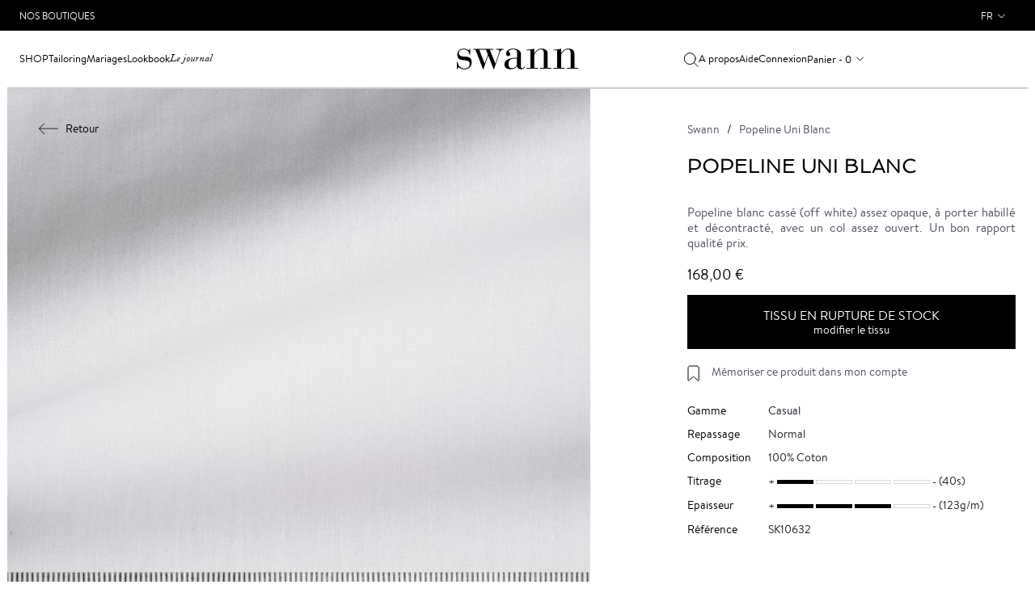

--- FILE ---
content_type: text/html; charset=UTF-8
request_url: https://www.swann-paris.fr/tissu-popeline-uni-blanc-sk10632.html
body_size: 14233
content:
<!DOCTYPE html>
<html lang="fr">
    <head>
        <meta charset="utf-8">
<meta name="viewport" content="initial-scale=1, maximum-scale=1.0, user-scalable=no"/>
<meta name="author" content="">
<meta http-equiv="Content-Type" content="text/html; charset=utf-8" />
<title>Popeline Uni Blanc SK10632 | Swann</title>
<meta name="description" content="Popeline blanc cassé (off white) assez opaque, à porter habillé et décontracté, avec un col assez ouvert. Un bon rapport qualité prix." />
<meta name="keywords" content="chemises, chemise sur mesure, chemise homme, chemises sur mesure, Chemises en ligne, chemises haut de gamme, chemise luxe, chemise grande taille, chemises homme, cravate, chemise blanche, chemise noire, cravates, boutons de manchette, bouton de manchette, so shirt, soshirt, Swann, Swann, Swann, boutique chemise, boutique chemise sur mesure" />
<meta name="robots" content="INDEX,FOLLOW" />

<link rel="icon" href="https://www.swann-paris.fr/media/favicon/default/favicon.ico" type="image/x-icon" />
<link rel="shortcut icon" href="https://www.swann-paris.fr/media/favicon/default/favicon.ico" type="image/x-icon" />
<!--[if lt IE 7]>
<script type="text/javascript">
//<![CDATA[
    var BLANK_URL = 'https://www.swann-paris.fr/js/blank.html';
    var BLANK_IMG = 'https://www.swann-paris.fr/js/spacer.gif';
//]]>
</script>
<![endif]-->
<link rel="stylesheet" type="text/css" href="https://www.swann-paris.fr/js/calendar/calendar-win2k-1.css?v=1769693933" />
<link rel="stylesheet" type="text/css" href="https://www.swann-paris.fr/skin/frontend/so/default/lib/css/bootstrap.min.css?v=1769693933" media="all" />
<link rel="stylesheet" type="text/css" href="https://www.swann-paris.fr/skin/frontend/so/default/lib/css/font-awesome.min.css?v=1769693933" media="all" />
<link rel="stylesheet" type="text/css" href="https://www.swann-paris.fr/skin/frontend/so/default/css/normalize.css?v=1769693933" media="all" />
<link rel="stylesheet" type="text/css" href="https://www.swann-paris.fr/skin/frontend/so/default/js/fancybox/fancybox/jquery.fancybox-1.3.4.css?v=1769693933" media="all" />
<link rel="stylesheet" type="text/css" href="https://www.swann-paris.fr/skin/frontend/so/default/css/global.min.css?v=1769693933" media="all" />
<link rel="stylesheet" type="text/css" href="https://www.swann-paris.fr/skin/frontend/so/default/css/catalog/cloudzoom.css?v=1769693933" media="all" />
<link rel="stylesheet" type="text/css" href="https://www.swann-paris.fr/skin/frontend/so/default/wordpress/styles.css?v=1769693933" media="all" />
<script type="text/javascript" src="https://www.swann-paris.fr/js/prototype/prototype.js?v=1769693933"></script>
<script type="text/javascript" src="https://www.swann-paris.fr/js/lib/ccard.js?v=1769693933"></script>
<script type="text/javascript" src="https://www.swann-paris.fr/js/prototype/validation.js?v=1769693933"></script>
<script type="text/javascript" src="https://www.swann-paris.fr/js/scriptaculous/builder.js?v=1769693933"></script>
<script type="text/javascript" src="https://www.swann-paris.fr/js/scriptaculous/effects.js?v=1769693933"></script>
<script type="text/javascript" src="https://www.swann-paris.fr/js/scriptaculous/dragdrop.js?v=1769693933"></script>
<script type="text/javascript" src="https://www.swann-paris.fr/js/scriptaculous/controls.js?v=1769693933"></script>
<script type="text/javascript" src="https://www.swann-paris.fr/js/scriptaculous/slider.js?v=1769693933"></script>
<script type="text/javascript" src="https://www.swann-paris.fr/js/varien/js.js?v=1769693933"></script>
<script type="text/javascript" src="https://www.swann-paris.fr/js/varien/form.js?v=1769693933"></script>
<script type="text/javascript" src="https://www.swann-paris.fr/js/varien/menu.js?v=1769693933"></script>
<script type="text/javascript" src="https://www.swann-paris.fr/js/mage/translate.js?v=1769693933"></script>
<script type="text/javascript" src="https://www.swann-paris.fr/js/mage/cookies.js?v=1769693933"></script>
<script type="text/javascript" src="https://www.swann-paris.fr/js/varien/product.js?v=1769693933"></script>
<script type="text/javascript" src="https://www.swann-paris.fr/js/varien/configurable.js?v=1769693933"></script>
<script type="text/javascript" src="https://www.swann-paris.fr/js/calendar/calendar.js?v=1769693933"></script>
<script type="text/javascript" src="https://www.swann-paris.fr/js/calendar/calendar-setup.js?v=1769693933"></script>
<script type="text/javascript" src="https://www.swann-paris.fr/skin/frontend/so/default/lib/js/jquery-1.12.3.min.js?v=1769693933"></script>
<script type="text/javascript" src="https://www.swann-paris.fr/skin/frontend/so/default/lib/js/jquery-migrate-1.1.1.js?v=1769693933"></script>
<script type="text/javascript" src="https://www.swann-paris.fr/skin/frontend/so/default/lib/js/bootstrap.min.js?v=1769693933"></script>
<script type="text/javascript" src="https://www.swann-paris.fr/skin/frontend/so/default/js/fancybox/fancybox/jquery.fancybox-1.3.4.pack.js?v=1769693933"></script>
<script type="text/javascript" src="https://www.swann-paris.fr/skin/frontend/so/default/lib/js/hammer.min.js?v=1769693933"></script>
<script type="text/javascript" src="https://www.swann-paris.fr/skin/frontend/so/default/js/scripts.min.js?v=1769693933"></script>
<script type="text/javascript" src="https://www.swann-paris.fr/skin/frontend/so/default/js/common.min.js?v=1769693933"></script>
<script type="text/javascript" src="https://www.swann-paris.fr/skin/frontend/so/default/js/wordpress.js?v=1769693933"></script>
<script type="text/javascript" src="https://www.swann-paris.fr/js/ebizmarts/mailchimp/campaignCatcher.js?v=1769693933" async></script>
<script type="text/javascript" src="https://www.swann-paris.fr/skin/frontend/so/default/js/ajax/functions.js?v=1769693933" defer></script>
<script type="text/javascript" src="https://www.swann-paris.fr/skin/frontend/so/default/js/catalog/cloudzoom.js?v=1769693933" defer></script>
<script type="text/javascript" src="https://www.swann-paris.fr/skin/frontend/so/default/js/catalog/functions.js?v=1769693933" defer></script>
<link rel="canonical" href="https://www.swann-paris.fr/tissu-popeline-uni-blanc-sk10632.html" />

<script type="text/javascript">
//<![CDATA[
Mage.Cookies.path     = '/';
Mage.Cookies.domain   = '.www.swann-paris.fr';
//]]>
</script>

<script type="text/javascript">
//<![CDATA[
optionalZipCountries = ["HK","IE","MO","PA"];
//]]>
</script>
<link rel="alternate" hreflang="en" href="https://www.swann-paris.com/fabric-poplin-plain-white-sk10632.html" />
<link rel="alternate" hreflang="be" href="https://www.swannetoscar.be/tissu-popeline-uni-blanc-sk10632.html" />
<link rel="alternate" hreflang="fr" href="https://www.swann-paris.fr/tissu-popeline-uni-blanc-sk10632.html" />
    <meta name="facebook-domain-verification"
          content="3fo9815542dykvddthf0mrmin6nd4m"/>
<!-- Google Tag Manager -->
<script>(function(w,d,s,l,i){w[l]=w[l]||[];w[l].push({'gtm.start':
new Date().getTime(),event:'gtm.js'});var f=d.getElementsByTagName(s)[0],
j=d.createElement(s),dl=l!='dataLayer'?'&l='+l:'';j.async=true;j.src=
'https://www.googletagmanager.com/gtm.js?id='+i+dl;f.parentNode.insertBefore(j,f);
})(window,document,'script','dataLayer','GTM-T9QW7SR');</script>
<!-- End Google Tag Manager -->

<script type="text/javascript">//<![CDATA[
        var Translator = new Translate({"HTML tags are not allowed":"Les balises HTML ne sont pas autoris\u00e9es","Please select an option.":"Veuillez s\u00e9lectionner une option.","This is a required field.":"Ceci est un champ obligatoire.","Please enter a valid number in this field.":"Veuillez entrer un num\u00e9ro valide dans ce champ.","The value is not within the specified range.":"Cette valeur ne fait pas partie de la marge accept\u00e9e.","Please use numbers only in this field. Please avoid spaces or other characters such as dots or commas.":"Veuillez n'utiliser que des chiffres dans ce champ. Evitez les espaces et autres caract\u00e8res tels que des points ou des virgules.","Please use letters only (a-z or A-Z) in this field.":"Veuillez n'utiliser que des lettres (a-z ou A-Z) dans ce champ.","Please use only letters (a-z), numbers (0-9) or underscore(_) in this field, first character should be a letter.":"Veuillez utiliser seulement des lettres (a-z), des chiffres (0-9) ou le tiret bas (_) dans ce champ, le premier caract\u00e8re doit \u00eatre une lettre.","Please use only letters (a-z or A-Z) or numbers (0-9) only in this field. No spaces or other characters are allowed.":"Veuillez uniquement utiliser des lettres (a-z ou A-Z) ou des chiffres (0-9) dans ce champ. Aucune espace ou aucun autre caract\u00e8re n'est autoris\u00e9.","Please use only letters (a-z or A-Z) or numbers (0-9) or spaces and # only in this field.":"Veuillez uniquement utiliser des lettres (a-z ou A-Z) ou des chiffres (0-9) ou des espaces et # uniquement dans ce champ.","Please enter a valid phone number. For example (123) 456-7890 or 123-456-7890.":"Veuillez entrer un num\u00e9ro de t\u00e9l\u00e9phone valide. Par exemple (123) 456-7890 ou 123-456-7890.","Please enter a valid fax number. For example (123) 456-7890 or 123-456-7890.":"Veuillez entrer un num\u00e9ro de fax valide. Par exemple (123) 456-7890 ou 123-456-7890.","Please enter a valid date.":"Veuillez entrer une date valide.","Please enter a valid email address. For example johndoe@domain.com.":"Veuillez entrer une adresse courriel valide. Par exemple pierremaistre@domaine.com.","Please use only visible characters and spaces.":"Veuillez uniquement utiliser des espaces et des caract\u00e8res visibles.","Please enter more characters or clean leading or trailing spaces.":"Veuillez saisir plus de caract\u00e8res ou effacer les espaces \u00e0 gauche ou \u00e0 droite","Please enter more characters. Password should contain both numeric and alphabetic characters.":"Veuillez saisir plus de caract\u00e8res. Le mot de passe doit contenir les caract\u00e8res alphab\u00e9tiques et les caract\u00e8res num\u00e9riques","Please make sure your passwords match.":"Veuillez v\u00e9rifier que votre mot de passe fonctionne.","Please enter a valid URL. Protocol is required (http:\/\/, https:\/\/ or ftp:\/\/)":"Veuillez entrer une URL valide. Le protocole est n\u00e9cessaire (http:\/\/, https:\/\/ ou ftp:\/\/)","Please enter a valid URL. For example http:\/\/www.example.com or www.example.com":"Veuillez saisir une adresse Internet valide. Par exemple http:\/\/www.exemple.com ou www.exemple.com","Please enter a valid URL Key. For example \"example-page\", \"example-page.html\" or \"anotherlevel\/example-page\".":"Veuillez entrer une cl\u00e9 d'URL valide. Par exemple,  \"page-exemple\", \"page-exemple.html\" ou \"autreniveau\/page-exemple\".","Please enter a valid XML-identifier. For example something_1, block5, id-4.":"Veuillez entrer un identifiant XML valide. Par exemple, objet_1, bloc5, id-4.","Please enter a valid social security number. For example 123-45-6789.":"Veuillez entrer un num\u00e9ro de s\u00e9curit\u00e9 sociale valide. Par exemple 123-54-6789.","Please enter a valid zip code. For example 90602 or 90602-1234.":"Veuillez entrer un code postal valide. Par exemple 90602 ou 90602-1234.","Please enter a valid zip code.":"Veuillez entrer un code postal valide.","Please use this date format: dd\/mm\/yyyy. For example 17\/03\/2006 for the 17th of March, 2006.":"Veuillez utiliser ce format de date: dd\/mm\/yyyy. Par exemple 29\/04\/1960 pour le 29th of April, 1960.","Please enter a valid $ amount. For example $100.00.":"Veuillez entrer un montant en $ valide. Par exemple 100 $.","Please select one of the above options.":"Veuillez s\u00e9lectionner l'un des choix ci-dessus.","Please select one of the options.":"Veuillez s\u00e9lectionner l'une des options.","Please select State\/Province.":"Veuillez choisir l'\u00e9tat\/la province.","Please enter a number greater than 0 in this field.":"Veuillez entrer un nombre plus grand que 0 dans ce champ.","Please enter a number 0 or greater in this field.":"Veuillez entrer un nombre \u00e9gal ou sup\u00e9rieur \u00e0 0 dans ce champ.","Please enter a valid credit card number.":"Veuillez entrer un num\u00e9ro de carte de cr\u00e9dit valide.","Credit card number does not match credit card type.":"Le num\u00e9ro de la carte de cr\u00e9dit ne correspond pas au type de la carte de cr\u00e9dit.","Card type does not match credit card number.":"Le type de la carte ne correspond pas au num\u00e9ro de la carte de cr\u00e9dit.","Incorrect credit card expiration date.":"Date d'expiration de la carte incorrecte.","Please enter a valid credit card verification number.":"Veuillez entrer un num\u00e9ro de v\u00e9rification de carte de cr\u00e9dit valide.","Please use only letters (a-z or A-Z), numbers (0-9) or underscore(_) in this field, first character should be a letter.":"Veuillez n'utiliser que des lettres (a-z ou A-Z),  des nombres (0-9) ou le trait pour souligner (_) dans ce champ, le premier caract\u00e8re devant \u00eatre obligatoirement une lettre.","Please input a valid CSS-length. For example 100px or 77pt or 20em or .5ex or 50%.":"Veuillez entrer une longueur CSS valide. Par exemple, 00\u00a0px ou 77\u00a0pt ou 20\u00a0em ou 0,5\u00a0ex ou 50\u00a0%.","Text length does not satisfy specified text range.":"La longueur du texte ne correspond pas aux attentes sp\u00e9cifi\u00e9es.","Please enter a number lower than 100.":"Veuillez entrer un nombre inf\u00e9rieur \u00e0 100.","Please select a file":"Veuillez s\u00e9lectionner un fichier","Please enter issue number or start date for switch\/solo card type.":"Veuillez entrer le num\u00e9ro de probl\u00e8me ou la date de d\u00e9but pour le type de carte Switch\/Solo.","Please wait, loading...":"En cours de chargement, veuillez patienter...","This date is a required value.":"Cette date est une valeur requise.","Please enter a valid day (1-%d).":"Veuillez entrer un jour valide (1-%d).","Please enter a valid month (1-12).":"Veuillez entrer un mois valide (1-12).","Please enter a valid year (1900-%d).":"Veuillez entrer une ann\u00e9e valide (1900-%d).","Please enter a valid full date":"Veuillez entrer une date compl\u00e8te valide","Please enter a valid date between %s and %s":"Veuillez entrer une date valide entre %s et %s","Please enter a valid date equal to or greater than %s":"Veuillez entrer une date valide \u00e9galement ou sup\u00e9rieure \u00e0 %s","Please enter a valid date less than or equal to %s":"Veuillez entrer une date valide inf\u00e9rieure ou \u00e9gale \u00e0 %s","Complete":"Terminer","Add Products":"Ajouter produits","Please choose to register or to checkout as a guest":"Veuillez choisir de vous enregistrer ou de passer \u00e0 la caisse en tant qu'invit\u00e9","Your order cannot be completed at this time as there is no shipping methods available for it. Please make necessary changes in your shipping address.":"Votre commande ne peut pas \u00eatre r\u00e9alis\u00e9e pour le moment \u00e9tant donn\u00e9 qu'aucune m\u00e9thode de livraison n'est disponible. Veuillez apporter les modifications n\u00e9cessaires \u00e0 votre adresse de livraison.","Please specify payment method.":"Veuillez pr\u00e9ciser une m\u00e9thode de paiement.","Your order cannot be completed at this time as there is no payment methods available for it.":"Votre commande ne peut \u00eatre termin\u00e9e pour l\u2019heure","Ref:":"R\u00e9f :","Price":"Prix","inch":"pouce","Please specify shipping method.":"Veuillez sp\u00e9cifier la m\u00e9thode de livraison."});
        //]]></script><script type="text/javascript">
(function(a,e,c,f,g,b,d){var h={ak:"1042213199",cl:"bnAUCMun-2IQz9L78AM"};a[c]=a[c]||function(){(a[c].q=a[c].q||[]).push(arguments)};a[f]||(a[f]=h.ak);b=e.createElement(g);b.async=1;b.src="//www.gstatic.com/wcm/loader.js";d=e.getElementsByTagName(g)[0];d.parentNode.insertBefore(b,d);a._googWcmGet=function(b,d,e){a[c](2,b,h,d,null,new Date,e)}})(window,document,"_googWcmImpl","_googWcmAk","script");
</script><!-- Le HTML5 shim, for IE6-8 support of HTML5 elements -->
<!--[if lt IE 9]>
  <script src="http://html5shim.googlecode.com/svn/trunk/html5.js"></script>
<![endif]-->
    </head>
    <body class="page_not-adaptive  catalog-product-view catalog-product-view product-tissu-popeline-uni-blanc-sk10632">
        <!-- Google Tag Manager (noscript) -->
<noscript><iframe src="https://www.googletagmanager.com/ns.html?id=GTM-T9QW7SR"
height="0" width="0" style="display:none;visibility:hidden"></iframe></noscript>
<!-- End Google Tag Manager (noscript) -->
        <!-- Google Tag Manager (noscript) -->
<noscript><iframe src="https://www.googletagmanager.com/ns.html?id=GTM-T9QW7SR"
height="0" width="0" style="display:none;visibility:hidden"></iframe></noscript>
<!-- End Google Tag Manager (noscript) -->
        <div id="pageheadermobile" class="header-mobile">
    <div class="header-mobile__item header-mobile__icon-toggle">
        <img class="header-mobile__icon header-mobile__icon-menu"
             src="https://www.swann-paris.fr/skin/frontend/so/default/img/icon-menu.svg" alt="Open"/>
        <img class="header-mobile__icon header-mobile__icon-menu-close"
             src="https://www.swann-paris.fr/skin/frontend/so/default/img/icon-menu-close.svg" alt="Close"/>
    </div>
    <div class="header-mobile__item text-center">
        <a class="logo__wrapper_mobile"
           href="https://www.swann-paris.fr/"
           title="Swann"
           aria-label="Swann">
            <img class="logo__img_mobile"
                 src="https://www.swann-paris.fr/skin/frontend/so/default/img/logo.svg"
                 alt="Swann"/>
        </a>
    </div>
    <div class="header-mobile__item text-right">
                    <a href="https://www.swann-paris.fr/customer/account/login/"
               aria-label="Connexion">
                <img class="header-mobile__icon header-mobile__icon_profile"
                     src="https://www.swann-paris.fr/skin/frontend/so/default/img/icon-user.svg"
                     alt="Connexion"/>
            </a>
                <div class="header-mobile__cart">
            <a href="https://www.swann-paris.fr/checkout/cart/"
               aria-label="Mon panier">
                <img class="header-mobile__icon"
                     src="https://www.swann-paris.fr/skin/frontend/so/default/img/icon-cart.svg"
                     alt="Mon panier"/>
            </a>
            <span class="header-mobile__num">
                0            </span>
        </div>
    </div>
</div>
<header id="pageheader" class="header">
    <div class="top-block">
    <div class="wrapper">
        <div class="container-fluid">
            <div class="row flex-wrap">
                <div class="col-6 d-flex align-items-center">
                    <a href="https://www.swann-paris.fr/so/boutiques"
                       class="top-block__link">Nos Boutiques</a>
                </div>
                <div class="col-6">
                    <div class="dropdown languages">
                            <div id="headerlanguages" class="dropdown languages">
        <a class="user-menu__link user-menu__link_lang dropdown-toggle" data-toggle="dropdown"
           href="#">fr</a>
        <menu class="dropdown-menu dropdown-menu-right user-menu__lang">
                                            <li  class="current">
                    <a class="user-menu__link user-menu__link_submenu"
                       data-current="1"
                       href="https://www.swann-paris.fr/tissu-popeline-uni-blanc-sk10632.html?___store=fr&amp;___from_store=fr">France</a
                    >
                </li>
                                            <li >
                    <a class="user-menu__link user-menu__link_submenu"
                       data-current=""
                       href="https://www.swann-paris.com/fabric-poplin-plain-white-sk10632.html?SID=nf9e3l68vtmja7414clok3mh65&amp;___store=en&amp;___from_store=fr">Other Countries</a
                    >
                </li>
                    </menu>
    </div>
                    </div>
                </div>
            </div>
        </div>
    </div>
</div>
        <nav class="header__navbar">
        <div class="container-fluid h-100">
            <div class="row h-100">
                <div class="col-12 header__navbar-row">
                    <div class="search hide">
    <form id="search_mini_form" class="search__form"
          action="https://www.swann-paris.fr/so_catalogsearch/result/" method="get">
        <input id="search" type="text" autocomplete="off"
               name="q"
               value=""
               class="search__input"
               placeholder="Votre recherche">
        <div id="search_autocomplete" class="search-autocomplete"></div>
        <script type="text/javascript">
            //<![CDATA[
            var searchForm = new Varien.searchForm('search_mini_form', 'search', '');
            searchForm.initAutocomplete(
                'https://www.swann-paris.fr/catalogsearch/ajax/suggest/',
                'search_autocomplete');
            //]]>
        </script>
        <a href="javascript:void(0);" onclick="$('search_mini_form').submit();"
           class="search__link header__search-submit">
            <img class="header__search-icon"
                 src="https://www.swann-paris.fr/skin/frontend/so/default/img/icon-search.svg"
                 alt="Votre recherche"/>
        </a>
        <a href="javascript:void(0);"
           class="search__link header__search-close"><img
                src="https://www.swann-paris.fr/skin/frontend/so/default/img/icon-menu-close.svg" alt=""></a>
    </form>
</div>
                    <div class="header__head">
    <div class="header__block header__block_first">
        <div class="menu__item dropdown">
            <a class="menu__link menu__item dropdown-toggle menu__item_shop"
               data-toggle="dropdown"
               href="javascript:void(0);">Shop</a>
            <div class="dropdown-menu submenu-v2">
                <div class="submenu-v2__line-block">
                    <div class="submenu-v2__title-wrapper menu-item-opened menu-item-opened_default">
    <div class="submenu-v2__title">Chemises</div>
</div>
<ul class="menu-list show">
    <li class="submenu-v2__list-title">Chemises</li>
    <li>
        <a href="/casual.html">Casual</a>
    </li>
    <li>
        <a href="/intemporel.html">Habillées</a>
    </li>
    <li>
        <a href="/essentiels.html">Essentiels</a>
    </li>
    <li>
        <a href="/ceremonie.html">Cérémonie</a>
    </li>
    <li>
        <a class="submenu-v2__list-button" href="/galerie-chemises.html">Toutes les chemises</a>
    </li>
</ul>
<div class="submenu-v2__image show">
    <a href="/chemises-essentiels.html" class="wrapper-link">
        <div class="image-container position-relative">
            <img src="https://www.swann-paris.fr/media/wysiwyg/menu-chemises-AH25-2.jpg" alt="Chemises Collections Essentiels" />
            <div class="home__caption">
                <h3 class="home__caption-title home__menu-caption-title">Collection Essentiels</h3>
                <span class="home__caption-link link-with-hover">Voir</span>
            </div>
        </div>
    </a>
</div>
<div class="submenu-v2__title-wrapper">
    <div class="submenu-v2__title">Créer ma chemise</div>
</div>
<ul class="menu-list">
    <li class="submenu-v2__list-title">Créer ma chemise</li>
    <li>
        <a href="/factory/shirt/#fabric">Tissus</a>
    </li>
    <li>
        <a href="/factory/shirt/#collar">Cols</a>
    </li>
    <li>
        <a href="/factory/shirt/index/novelty/1/">Nouveautés</a>
    </li>
    <li>
        <a href="/factory/shirt/index/easy_ironing/1/">Repassage Facile</a>
    </li>
    <li>
        <a href="/factory/shirt/index/special_price/1/">Archives</a>
    </li>
    <li>
        <a class="submenu-v2__list-button" href="/factory/shirt/">Créer ma chemise</a>
    </li>
</ul>
<div class="submenu-v2__image">
    <a href="/factory/shirt/index/novelty/1/#fabric" class="wrapper-link">
        <div class="image-container position-relative">
            <img src="https://www.swann-paris.fr/media/wysiwyg/menu-creer-chemise-AH25.jpg" alt="Nouveaux tissus" />
            <div class="home__caption">
                <h3 class="home__caption-title home__menu-caption-title" STYLE="color:black">Nouveaux Tissus</h3>
                <span class="home__caption-link link-with-hover" STYLE="color:black">Voir</span>
            </div>
        </div>
    </a>
</div>
<div class="submenu-v2__title-wrapper">
    <div class="submenu-v2__title">Tailoring</div>
</div>
<ul class="menu-list">
    <li class="submenu-v2__list-title">Tailoring</li>
    <li>
        <a href="/vetements-tailoring/vestes.html">
            Vestes
        </a>
    </li>
    <li>
        <a href="/vetements-tailoring/costumes.html">
            Costumes
        </a>
    </li>
    <li>
        <a href="/vetements-tailoring/pantalons.html">
            Pantalons
        </a>
    </li>
    <li>
        <a href="/vetements-tailoring/manteaux.html">
            Manteaux
        </a>
    </li>
    <li>
        <a class="submenu-v2__list-button" href="/vetements-tailoring.html">
            Voir tout
        </a>
    </li>
</ul>
<div class="submenu-v2__image">
    <a href="/vetements-tailoring.html" class="wrapper-link">
        <div class="image-container position-relative">
            <img src="https://www.swann-paris.fr/media/wysiwyg/menu-vetements-tailoring-AH25-3.jpg" alt="Tailoring" />
            <div class="home__caption">
                <h3 class="home__caption-title home__menu-caption-title">Tailoring</h3>
                <span class="home__caption-link link-with-hover">Voir</span>
            </div>
        </div>
    </a>
</div>
<div class="submenu-v2__title-wrapper">
    <div class="submenu-v2__title">Casual</div>
</div>
<ul class="menu-list">
    <li class="submenu-v2__list-title">Casual</li>
    <li>
        <a href="/vetements-casual/vestes.html">
            Vestes
        </a>
    </li>
    <li>
        <a href="/vetements-casual/pantalons-chinos.html">
            Chinos
        </a>
    </li>
    <li>
        <a href="/vetements-casual/jeans.html">
            Jeans
        </a>
    </li>
    <li>
        <a href="/vetements-casual/pulls.html">
            Pulls
        </a>
    </li>
    <li>
        <a class="submenu-v2__list-button" href="/vetements-casual.html">
            Voir tout
        </a>
    </li>
</ul>
<div class="submenu-v2__image">
    <a href="/vetements-casual.html" class="wrapper-link">
        <div class="image-container position-relative">
            <img src="https://www.swann-paris.fr/media/wysiwyg/menu-vetements-casual-AH25.jpg" alt="Casual" />
            <div class="home__caption">
                <h3 class="home__caption-title home__menu-caption-title">Casual</h3>
                <span class="home__caption-link link-with-hover">Voir</span>
            </div>
        </div>
    </a>
</div>
<div class="submenu-v2__title-wrapper">
    <div class="submenu-v2__title">Collections</div>
</div>
<ul class="menu-list">
    <li class="submenu-v2__list-title">Collections</li>
    <li>
        <a href="/collections-chemises.html">
            Éditions Limitées
        </a>
    </li>
    <li>
        <a href="/heritage.html">
            Héritage
        </a>
    </li>
</ul>
<div class="submenu-v2__image">
    <a href="/collections-chemises.html" class="wrapper-link">
        <div class="image-container position-relative">
            <img src="https://www.swann-paris.fr/media/wysiwyg/menu-collections-new-PE25.jpg" alt="Editions Limitées" />
            <div class="home__caption">
                <h3 class="home__caption-title home__menu-caption-title">Editions Limitées</h3>
                <span class="home__caption-link link-with-hover">Voir</span>
            </div>
        </div>
    </a>
</div>
<div class="submenu-v2__title-wrapper">
    <div class="submenu-v2__title">Coffrets cadeaux</div>
</div>
<ul class="menu-list">
    <li class="submenu-v2__list-title">Coffrets cadeaux</li>
    <li>
        <a href="/coffret-cadeau-chemise.html">
            Coffret Chemise
        </a>
    </li>
    <li>
        <a href="/coffret-cadeau-blazers.html">
            Coffret Blazer
        </a>
    </li>
    <li>
        <a href="/coffret-cadeau-costumes.html">
            Coffret Costume
        </a>
    </li>
</ul>
<div class="submenu-v2__image">
    <a href="/coffret-cadeau-blazers.html#box-108395" class="wrapper-link">
        <div class="image-container position-relative">
            <img src="https://www.swann-paris.fr/media/wysiwyg/menu-coffrets-cadeau.jpg" alt="Coffret Blazer" />
            <div class="home__caption">
                <h3 class="home__caption-title home__menu-caption-title">Coffret Blazer</h3>
                <span class="home__caption-link link-with-hover">Voir</span>
            </div>
        </div>
    </a>
</div>
<div class="submenu-v2__title-wrapper">
    <div class="submenu-v2__title">Accessoires</div>
</div>
<ul class="menu-list">
    <li class="submenu-v2__list-title">Accessoires</li>
    <li>
        <a href="/accessoires/cravates.html">Cravates</a>
    </li>
    <li>
        <a href="/accessoires/chaussettes.html">Chaussettes</a>
    </li>
    <li>
        <a href="/chaussures.html">Chaussures</a>
    </li>
    <li>
        <a href="/accessoires/casquettes.html">Casquettes</a>
    </li>
</ul>
<div class="submenu-v2__image">
    <a href="/accessoires/cravates.html" class="wrapper-link">
        <div class="image-container position-relative">
            <img src="https://www.swann-paris.fr/media/wysiwyg/menu-accessoires-AH25.jpg" alt="Cravates" />
            <div class="home__caption">
                <h3 class="home__caption-title home__menu-caption-title">Cravates</h3>
                <span class="home__caption-link link-with-hover">Voir</span>
            </div>
        </div>
    </a>
</div>
<div class="submenu-v2__title-wrapper menu__item-mobile">
    <div class="submenu-v2__title">Mariages</div>
</div>
<ul class="menu-list">
    <li class="submenu-v2__list-title">Mariages</li>
    <li>
        <a href="/tenue-mariage-decontractee-homme.html">Mariage Décontracté</a>
    </li>
    <li>
        <a href="/costume-mariage.html">Mariage Classique</a>
    </li>
    <li>
        <a href="/jaquette-mariage.html">Mariage Traditionnel</a>
    </li>
    <li>
        <a href="/smoking-homme-mariage.html">Mariage Smoking</a>
    </li>
</ul>
<div class="submenu-v2__title-wrapper menu__item-mobile">
    <div class="submenu-v2__title">France</div>
</div>
<ul id="mobilelanguages" class="menu-list">
</ul>
                </div>
            </div>
        </div>
        <div class="menu__item menu__item-mobile">
            <a class="menu__link"
               href="https://www.swann-paris.fr/so/boutiques">Boutiques</a>
        </div>
        <div class="menu__item">
            <a class="menu__link"
               href="https://www.swann-paris.fr/costume-sur-mesure.html">Tailoring</a>
        </div>
        <div class="menu__item menu__item-desktop dropdown">
            <a class="menu__link menu__item dropdown-toggle"
               data-toggle="dropdown"
               href="javascript:void(0);">Mariages</a>
            <div class="dropdown-menu submenu-v2">
                <div class="submenu-v2__line-block-no-grid">
                    <ul class="col-md-12 menu__list menu__list-img">
    <li>
        <div class="col-md-3 submenu__img-wrapper submenu__img-wrapper-right submenu__link">
            <div class="submenu__img-block">
                <img class="lazy" src="https://www.swann-paris.fr/media/wysiwyg/wedding-casual-lazy.jpg"  data-src="https://www.swann-paris.fr/media/wysiwyg/wedding-casual.jpg" alt="Mariage Décontracté" />
                <div class="submenu__img-controls">
                    <a class="submenu__img-title submenu__img-title-small"
                       href="/tenue-mariage-decontractee-homme.html">Mariage<br/>Décontracté</a>
                </div>
            </div>
        </div>
    </li>
    <li>
        <div class="col-md-3 submenu__img-wrapper submenu__img-wrapper-right submenu__link">
            <div class="submenu__img-block">
                <img class="lazy" src="https://www.swann-paris.fr/media/wysiwyg/wedding-classique-lazy.jpg"  data-src="https://www.swann-paris.fr/media/wysiwyg/wedding-classique.jpg" alt="Mariage Classique" />
                <div class="submenu__img-controls">
                    <a class="submenu__img-title submenu__img-title-small" href="/costume-mariage.html">Mariage<br/>Classique</a>
                </div>
            </div>
        </div>
    </li>
    <li>
        <div class="col-md-3 submenu__img-wrapper submenu__img-wrapper-right submenu__link">
            <div class="submenu__img-block">
                <img class="lazy" src="https://www.swann-paris.fr/media/wysiwyg/wedding-tradi-lazy.jpg"  data-src="https://www.swann-paris.fr/media/wysiwyg/wedding-tradi.jpg" alt="Mariage Traditionnel" />
                <div class="submenu__img-controls">
                    <a class="submenu__img-title submenu__img-title-small" href="/jaquette-mariage.html">Mariage<br/>Traditionnel</a>
                </div>
            </div>
        </div>
    </li>
    <li>
        <div class="col-md-3 submenu__img-wrapper submenu__link">
            <div class="submenu__img-block">
                <img class="lazy" src="https://www.swann-paris.fr/media/wysiwyg/wedding-smoking-lazy.jpg"  data-src="https://www.swann-paris.fr/media/wysiwyg/wedding-smoking.jpg" alt="Mariage Smoking" />
                <div class="submenu__img-controls">
                    <a class="submenu__img-title submenu__img-title-small" href="/smoking-homme-mariage.html">Mariage<br/>Smoking</a>
                </div>
            </div>
        </div>
    </li>
</ul>
                </div>
            </div>
        </div>
        <div class="menu__item">
            <a class="menu__link"
               href="https://www.swann-paris.fr/blog/lookbook">Lookbook</a>
        </div>
        <div class="menu__item">
            <a class="menu__item_jornal menu__item-top menu__link"
               href="https://www.swann-paris.fr/blog/">Le journal</a>
        </div>
    </div>
    <div class="header__logo">
    <a href="https://www.swann-paris.fr/" title="Swann">
        <img class="logo__img" src="https://www.swann-paris.fr/skin/frontend/so/default/images/logo.svg"
             alt="Swann"/>
    </a>
</div>
    <div class="header__block header__block-last">
        <a href="javascript:void(0);"
           class="menu__item menu__item-top menu__link order-last order-lg-first header__search-open"
           aria-label="Votre recherche">
            <img class="header__search-icon"
                 src="https://www.swann-paris.fr/skin/frontend/so/default/img/icon-search.svg"
                 alt="Votre recherche"/>
        </a>
        <a class="menu__item menu__item-top menu__link"
           href="https://www.swann-paris.fr/marque-swann-paris.html">A propos</a>
        <a href="https://www.swann-paris.fr/so/aide"
           class="menu__item menu__item-top menu__item_help menu__link">Aide</a>
                    <a href="https://www.swann-paris.fr/customer/account/login/"
               class="menu__item menu__item-top menu__link">Connexion</a>
                <a href="https://www.swann-paris.fr/checkout/cart/"
   class="menu__item menu__item-top menu__link header__cart-mobile">
    Panier - 0</a>
<div class="navbar-nav header__cart">
    <div class="dropdown">
        <a class="menu__item menu__item-top menu__link user-menu__link_cart dropdown-toggle" data-toggle="dropdown" href="#">
            Panier - 0</a>
        <div class="dropdown-menu dropdown-menu-right cart-popup">
            <h2 class="cart-popup__caption">
                <a href="https://www.swann-paris.fr/checkout/cart/">Mon panier</a>
            </h2>
                                    <div class="cart-popup__total">
                <span class="cart-popup__title">Total</span>
                <span class="cart-popup__price">
                <span class="price">0,00 €</span>            </span>
            </div>
                        <div class="cart-popup__btns">
                            </div>
        </div>
    </div>
</div>

    </div>
</div>
                </div>
            </div>
        </div>
    </nav>
</header>
                
<script type="text/javascript">
    var optionsPrice = new Product.OptionsPrice([]);
</script>
<div id="messages_product_view"></div>
<div class="page">
    <div class="wrapper">
        <div class="container-fluid product-detail">
            <div class="row">
                <div class="product-detail__wrapper">
                    <div class="col-sm-7  product-detail-image__wrapper">
                        <a class="btn_return btn_return-pale btn_return-product" href="https://www.swann-paris.fr/factory/shirt/#fabric">
                            <img src="https://www.swann-paris.fr/skin/frontend/so/default/img/arrow_return.svg"
                                 class="btn_return-img" alt=""/>Retour</a>
                            <div id="image-list" class="product-slider__main-img">
        <img id="image" class="img-responsive product-detail__img lazy-cloudzoom lazy current" src="https://www.swann-paris.fr/media/catalog/product/cache/1/image/100x/17f82f742ffe127f42dca9de82fb58b1/S/K/SK10632.jpg" data-src="https://www.swann-paris.fr/media/catalog/product/cache/1/image/9df78eab33525d08d6e5fb8d27136e95/S/K/SK10632.jpg" data-cloudzoom="zoomPosition: 'inside', autoInside: 'true', zoomSizeMode: 'zoom', startMagnification: 3, zoomImage: 'https://www.swann-paris.fr/media/catalog/product/cache/1/image/9df78eab33525d08d6e5fb8d27136e95/S/K/SK10632.jpg'" data-image_number="1" alt="Popeline Uni Blanc" />        <div class="product-slider__main-scroll"></div>
    </div>

<script type="text/javascript">
    //<![CDATA[
    SoProductGalleryClass = Class.create();
    SoProductGalleryClass.prototype = {
        initialize: function() {
            this.imageList = $('image-list');
            this.prevArrow = $('so_gallery_arr_left');
            this.nextArrow = $('so_gallery_arr_right');
            this.currentImageNumber = 1;
            this.totalImageNumber = this.imageList.select('img.product-detail__img').length;
        },
        prevStep: function() {
            var element = this.imageList.select(
                'img.product-detail__img[data-image_number=' + (this.currentImageNumber - 1) + ']');

            if (element && element[0]) {
                this.setImage(element[0]);
            }
        },
        nextStep: function() {
            var element = this.imageList.select(
                'img.product-detail__img[data-image_number=' + (this.currentImageNumber + 1) + ']');

            if (element && element[0]) {
                this.setImage(element[0]);
            }
        },
        setImage: function(element) {
            this.currentImageNumber = parseInt(element.getAttribute('data-image_number'));

            this.imageList.select('img.product-detail__img').invoke('removeClassName', 'current');
            this.imageList.select(
                'img.product-detail__img[data-image_number=' + this.currentImageNumber + ']').invoke('addClassName', 'current');

            if (this.currentImageNumber === 1) {
                this.prevArrow.hide();
            } else {
                this.prevArrow.show();
            }

            if (this.currentImageNumber === this.totalImageNumber) {
                this.nextArrow.hide();
            } else {
                this.nextArrow.show();
            }
        },
    };

    var soProductGallery = new SoProductGalleryClass();
    //]]>
</script>
                    </div>
                    <div class="col-sm-5 product-detail__right">
                        <div class="product-detail__info">
                            
<!-- FILE app/design/frontend/so/default/template/page/html/breadcrumbs.phtml -->
        <div class="so_breadcrumbs so_subnav">
        <ul class="breadcrumb">
                                                <li>
                        <a href="https://www.swann-paris.fr/"
                           title="Aller à la page d'accueil"
                           class="breadcrumb__item">
                            Swann                        </a>
                    </li>
                                                                <li class="active">
                        <p class="breadcrumb__item">Popeline Uni Blanc</p>
                    </li>
                                                </ul>
    </div>
<!-- END OF FILE app/design/frontend/so/default/template/page/html/breadcrumbs.phtml -->

                            <h1 class="page__title product-detail__title">Popeline Uni Blanc</h1>
                                                            <div
                                    class="product-detail__description">Popeline blanc cassé (off white) assez opaque, à porter habillé et décontracté, avec un col assez ouvert. Un bon rapport qualité prix.</div>
                                                                                    <div class="product-detail__price-wrapper">
                                


        
    <div class="home__item-price">
                                                            <span class="regular-price" id="product-price-665">
                    <span class="price">168,00 €</span>                </span>
                        
        </div>

                            </div>
                                                                                    <div>
                                                                    <div>
                                        <a class="btn btn_dark"
                                           href="https://www.swann-paris.fr/factory/shirt/">
                                            <p>Tissu en rupture de stock</p>
                                            <p class="product-detail__btn-small-text">modifier le tissu</p>
                                        </a>
                                    </div>
                                                            </div>
                            <div class="product__controls">
                                    <div class="checkbox save-to-wishlist">
        <input class="checkbox__input"
               type="checkbox"
               id="save_to_wishlist"
               data-item_id=""
               name="save_to_wishlist"
               onchange="soAjaxWishlist_Add(this, 'https://www.swann-paris.fr/wishlist/index/add/product/665/form_key/uHZs7ElJgtnaXTuA/', 'https://www.swann-paris.fr/wishlist/index/remove/'); return false;"
             />
        <label for="save_to_wishlist"
               class="checkbox__label product-detail__remember">Mémoriser ce produit dans mon compte</label>
    </div>
                            </div>

                            <div class="col-xxs-12">
                                        <div class="product-detail__table table tissu show">
            <div class="table__row">
                <div
                    class="table__cell product-detail__table-label">Gamme</div>
                <div
                    class="table__cell">Casual</div>
            </div>
            <div class="table__row">
                <div
                    class="table__cell product-detail__table-label">Repassage</div>
                <div
                    class="table__cell">Normal</div>
            </div>
            <div class="table__row">
                <div
                    class="table__cell product-detail__table-label">Composition</div>
                <div
                    class="table__cell">100% Coton</div>
            </div>
            <div class="table__row">
                <div
                    class="table__cell product-detail__table-label">Titrage</div>
                                <div class="table__cell">
                    <div class="scale">
                                                    <span
                                class="scale__item scale__item_active"></span>
                                                        <span
                                class="scale__item "></span>
                                                        <span
                                class="scale__item "></span>
                                                        <span
                                class="scale__item "></span>
                                                </div>
                </div>
                <div class="table__cell">
                    &nbsp;(40s)                </div>
            </div>
            <div class="table__row">
                <div
                    class="table__cell product-detail__table-label">Epaisseur</div>
                                <div class="table__cell">
                    <div class="scale">
                                                    <span
                                class="scale__item scale__item_active"></span>
                                                        <span
                                class="scale__item scale__item_active"></span>
                                                        <span
                                class="scale__item scale__item_active"></span>
                                                        <span
                                class="scale__item "></span>
                                                </div>
                </div>
                <div class="table__cell">
                    &nbsp;(123g/m)                </div>
            </div>
            <div class="table__row">
                <div
                    class="table__cell product-detail__table-label">Référence</div>
                <div
                    class="table__cell">SK10632</div>
            </div>
        </div>
                                    </div>
                        </div>
                    </div>
                </div>
            </div>
        </div>
    </div>
</div>

        <script type="text/javascript">
            if (typeof (dataLayer) !== 'undefined') {
                dataLayer.push({
                    event: 'view_item',
                    items: [
                        {
                            item_id: 'SK10632',
                            item_name: 'Popeline Uni Blanc',
                            item_brand: 'Swann',
                                                        item_category: 'Tissus',
                                                        price: 168,
                            quantity: 1,
                        },
                    ],
                });
            }
        </script>
                    <div id="so_manufacturer_lux_popup" class="modal fade" tabindex="-1"
                 role="dialog">
                <div class="modal-dialog sartor-modal" role="document">
                    <div class="modal-content">
                        <button type="button" class="close modal-popup__close"
                                data-dismiss="modal" aria-label="Close">
                            <span
                                class="modal-popup__close-text">Fermer</span>
                            <img
                                src="https://www.swann-paris.fr/skin/frontend/so/default/img/icon-menu-close.png"
                                alt=""/></button>
                        <div class="sartor-modal__body">
                            <div class="sartor-modal__header" style="background-image: url(https://www.swann-paris.fr/media/wysiwyg/sartor__head.jpg)">
    <h2 class="sartor-modal__title">Les chemises sartorial <br> Swann</h2>
</div>
<div class="sartor-modal__description">
    <h2 class="sartor-modal__main-title">Le meilleur de notre confection</h2>
    <p class="sartor-modal__text sartor-modal__wrapper">Nos chemises Sartorial sont confectionnées de A à Z par une seule personne.</p>
    <p class="sartor-modal__text sartor-modal__wrapper">Seules les deux meilleures couturières de l’atelier vendéen ou l'un des maitres tailleurs de notre atelier Penjabi s’occupent de cette production très spéciale qui exige un grand savoir faire et une application particulière. Il nous faut presque deux fois plus de temps pour monter une chemise avec ces finitions Sartorial.</p>
    <p class="sartor-modal__subtext sartor-modal__wrapper">Cliquez sur les zoom pour plus d’informations</p>
    <div class="sartor-modal__description-bottom">
        <div class="sartor-modal__img-wrapper">
            <a href="#so_basket_manufacturer_lux_item7" class="sartor-modal__button">Couture de bouton de col invisible</a>
            <a href="#so_basket_manufacturer_lux_item6" class="sartor-modal__col">Montage de col</a>
            <a href="#so_basket_manufacturer_lux_item8" class="sartor-modal__patterns">Pattern matching</a>
            <a href="#so_basket_manufacturer_lux_item1" class="sartor-modal__shoulder">Emmanchure  décalée</a>
            <a href="#so_basket_manufacturer_lux_item3" class="sartor-modal__top-seam">Couture 8  points au cm</a>
            <a href="#so_basket_manufacturer_lux_item4" class="sartor-modal__seam">Couture<br>anglaise</a>
            <a href="#so_basket_manufacturer_lux_item5" class="sartor-modal__bottom">Hirondelle<br>de renfort</a>
            <a href="#so_basket_manufacturer_lux_item2" class="sartor-modal__hem">Ourlet <br> ”mouchoir”</a>
            <a href="#so_basket_manufacturer_lux_item9" class="sartor-modal__sleeve">manche <br> en forme </a> 
            <img class="sartor-modal__img lazy" src="https://www.swann-paris.fr/media/wysiwyg/sartor-modal-main-img-lazy.png"  data-src="https://www.swann-paris.fr/media/wysiwyg/sartor-modal-main-img.png" alt="" />
        </div>
    </div>
</div>
<div id="so_basket_manufacturer_lux_item1" class="quality-item index__wrapper text-center">
    <div class="row quality-item__main-body">
        <div class="col-sm-5  col-sm-push-7 text-left quality-item__info-block">
            <h2 class="quality-item__second-title">L'emmanchure décalée</h2>
            <p class="sartor-modal__text">Notre chemise classique est montée d'un seul geste continu entre la couture de coté et la couture de la manche.</p>
            <p class="sartor-modal__text">C'est la raison pour laquelle les deux coutures, qui se rejoignent sous l'aisselle, sont alignées. La couture d'emmanchure décalée que nous vous proposons sur notre finition Sartorial correspond à un montage bien plus complexe mais aussi plus long.</p>
            <p class="sartor-modal__text">Il présente le gros avantage de pouvoir monter la manche de manière décalée dans l'emmanchure de la chemise et donc en étant beaucoup plus en harmonie avec l'arrondi du bras. Cela permet d'avoir une manche qui ne tourne pas ou très peu sur le haut du bras entre l'épaule et l'intérieur du biceps.</p>
        </div>
        <div class="col-sm-7  col-sm-pull-5">
            <img class="quality-item__img lazy" src="https://www.swann-paris.fr/media/wysiwyg/quality-banner__item-5-lazy.jpg" data-src="https://www.swann-paris.fr/media/wysiwyg/quality-banner__item-5.jpg" alt="" />
        </div>
    </div>
</div>
<div id="so_basket_manufacturer_lux_item2" class="quality-item index__wrapper">
    <div class="row quality-item__main-body">
        <div class="col-sm-5 quality-item__info-block">
            <h2 class="quality-item__second-title text-right">L’ourlet « mouchoir » </h2>
            <p class="sartor-modal__text sartor-modal__text-right">L'ourlet mouchoir, comme son nom l'indique, est un ourlet plus fin, plus délicat qui nécessite un savoir-faire bien particulier, un geste habile pour réussir à rabattre et coudre de manière régulière un tout petit retour de tissu de 3mm au bas de la chemise.</p>
            <p class="sartor-modal__text sartor-modal__text-right">Ce type d'ourlet est plus agréable à porter dans un pantalon car la sensation de la chemise dans le pantalon s'efface encore un peu plus en limitant l'épaisseur autour des hanches.</p>
        </div>
        <div class="col-sm-7">
            <img class="quality-item__img lazy" src="https://www.swann-paris.fr/media/wysiwyg/quality-banner__item-4-lazy.jpg" data-src="https://www.swann-paris.fr/media/wysiwyg/quality-banner__item-4.jpg" alt="" />
        </div>
    </div>
</div>
<div id="so_basket_manufacturer_lux_item3" class="quality-banner"  style="background-image: url(https://www.swann-paris.fr/media/wysiwyg/quality-banner.jpg)">
    <div class="quality-banner__body index__wrapper">
        <h2 class="quality-banner__title">Nombre de points <br>au centimètre</h2>
        <p class="quality-banner__text quality-banner__text_first">Sur notre chemise classique la couture est réalisée avec 6 points au centimètre là où notre chemise Sartorial en compte 8. C'est un travail plus long qui permet aussi aux coutures de la chemise d'être plus raffinées. C'est une des premières caractéristiques d'une belle chemise.</p>
    </div>
</div>
<div id="so_basket_manufacturer_lux_item4" class="quality-item index__wrapper text-center">
    <div class="row quality-item__main-body">
        <div class="col-sm-5 text-left col-sm-push-7  quality-item__info-block">
            <h2 class="quality-item__second-title ">Couture anglaise</h2>
            <p class="sartor-modal__text">Contrairement à la couture à double aiguille qui permet de coudre deux pans de chemise en une seule fois, la couture anglaise utilisée pour coudre les flans et les manches de la chemise, se réalise en 2 étapes, une couture sur l'envers rabattue à 5mm et une couture sur l'endroit surpiquée à 4mm. </p>
            <p class="sartor-modal__text">Cette technique permet d'avoir une couture plate, nette et solide. Cette couture à aiguille simple est plus fine et plus raffinée mais aussi plus longue à réaliser.</p>
        </div>
        <div class="col-sm-7 col-sm-pull-5 ">
            <img class="quality-item__img lazy" src="https://www.swann-paris.fr/media/wysiwyg/quality-banner__item-2-lazy.jpg" data-src="https://www.swann-paris.fr/media/wysiwyg/quality-banner__item-2.jpg" alt="" />
        </div>
    </div>
</div>
<div id="so_basket_manufacturer_lux_item5" class="quality-item index__wrapper text-center">
    <div class="row quality-item__main-body">
        <div class="col-sm-5 text-left quality-item__block">
            <h2 class="quality-item__second-title text-right">Hirondelle de renfort</h2>
            <p class="sartor-modal__text sartor-modal__text-right">L'hirondelle de renfort n'a pas pour seul but de renforcer la couture de la chemise à cet endroit. </p>
            <p class="sartor-modal__text sartor-modal__text-right">Elle est aussi esthétique surtout s'il vous arrive de porter votre chemise sortie du pantalon. C'est une jolie manière de finir les coutures anglaises des pans avant et arrière de la chemise.</p>
        </div>
        <div class="col-sm-7">
            <img class="quality-item__img lazy" src="https://www.swann-paris.fr/media/wysiwyg/quality-banner__item-3-lazy.jpg" data-src="https://www.swann-paris.fr/media/wysiwyg/quality-banner__item-3.jpg" alt="" />
        </div>
    </div>
</div>
<div id="so_basket_manufacturer_lux_item6" class="quality-banner quality-banner_second" style="background-image: url(https://www.swann-paris.fr/media/wysiwyg/quality-banner_second.jpg)">
    <div class="quality-banner__body index__wrapper">
        <h2 class="quality-item__second-title">Montage de col</h2>
        <p class="quality-banner__text quality-banner__text_second">La découpe et le montage du col sont des points clés pour une chemise. Lorsqu'un pied de col est découpée en forme, il remonte sur l'avant à l'endroit du boutonnage, ce qui lui permet de mieux porter les pointes de col et donc d'avoir une meilleure tenue.</p>
        <p class="quality-banner__text quality-banner__text_second">Les pointes de cols sont quant à elles coupées de manière plus ou moins arrondies entre le rabat arrière et les pointes du col. Cette courbe que l'on donne ainsi au rabat du col permet de mieux épouser la forme de l'épaule, d'être moins contraint, et donc de mieux se tenir.</p>
        <p class="quality-banner__text quality-banner__text_second">Dans tous les cas, vous pourrez jouer sur l'épaisseur des triplures et le fait de thermocoller ou non les cols de vos chemises afin d'avoir une tenue de cols très droite et très formelle ou au contraire plus souple, roulant et donc plus sport.</p>
    </div>
</div>
<div id="so_basket_manufacturer_lux_item7" class="quality-item index__wrapper text-center">
    <div class="row quality-item__main-body">
        <div class="col-sm-5 col-sm-push-7 text-left quality-item__info-block">
            <h2 class="quality-item__second-title">Couture du bouton de col invisible</h2>
            <p class="sartor-modal__text">La couture du bouton de votre col n'est pas visible sur l'envers.</p>
            <p class="sartor-modal__text">En effet le bouton est cousu avant le montage du col. La couture est donc dissimulée à l'intérieur du pied de col.</p>
            <p class="sartor-modal__text">Un détail encore une fois mais qui permet d'avoir un col plus joli lorsqu'il est ouvert et plus confortable, le pied ne présentant en effet aucune aspérité sur l'envers.</p>
        </div>
        <div class="col-sm-7 col-sm-pull-5">
            <img class="quality-item__img lazy" src="https://www.swann-paris.fr/media/wysiwyg/quality-banner__item-8-lazy.jpg" data-src="https://www.swann-paris.fr/media/wysiwyg/quality-banner__item-8.jpg" alt="" />
        </div>
    </div>
</div>
<div id="so_basket_manufacturer_lux_item8" class="quality-item index__wrapper text-center">
    <div class="row quality-item__main-body">
        <div class="col-sm-5 text-left quality-item__info-block">
            <h2 class="quality-item__second-title text-right">Pattern matching</h2>
            <p class="sartor-modal__text sartor-modal__text-right">C'est l'art de savoir aligner les motifs d'un tissu. Lorsque vous réalisez votre chemise avec des tissus à rayures ou avec des carreaux nous pouvons en effet aligner ces motifs afin qu'ils coïncident là où les différentes pièces de la chemise se rejoignent, notamment au niveau du montage des épaules, des pattes de manchesl et de l'empiècement du dos.</p>
            <p class="sartor-modal__text sartor-modal__text-right">C'est un travail qui se prépare dès la coupe du tissu afin d'anticiper le montage à venir. Lors de l'assemblage il s'agit enfin de respecter parfaitement le patronage de coupe afin de ne pas "manger" le motifs dans la couture ce qui risquerait de ne plus permettre leur alignement.</p>
            <p class="sartor-modal__text sartor-modal__text-right">Cet alignement se joue au millimètre près et n'a pas d'autres but qu'un raffinement esthétique.</p>
        </div>
        <div class="col-sm-7">
            <img class="quality-item__img lazy" src="https://www.swann-paris.fr/media/wysiwyg/quality-banner__item-6-lazy.jpg" data-src="https://www.swann-paris.fr/media/wysiwyg/quality-banner__item-6.jpg" alt="" />
        </div>
    </div>
</div>
<div id="so_basket_manufacturer_lux_item9" class="quality-item index__wrapper text-center">
    <div class="row quality-item__main-body">
        <div class="col-sm-5 col-sm-push-7 text-left quality-item__info-block">
            <h2 class="quality-item__second-title">Manche en forme</h2>
            <p class="sartor-modal__text">La finition Sartorial vous permet également d'avoir une manche coupée et montée "en forme".</p>
            <p class="sartor-modal__text">Il y a un peu plus de tissu à l'arrière du bras de manière à avoir une manche de chemise qui épouse mieux la courbe naturelle de votre coude. </p>
            <p class="sartor-modal__text">La manche et la patte de manche subissent moins de tension lorsque le bras est plié surtout sur des manches bien ajustées.</p>
        </div>
        <div class="col-sm-7 col-sm-pull-5">
            <img class="quality-item__img lazy" src="https://www.swann-paris.fr/media/wysiwyg/quality-banner__item-9-lazy.jpg" data-src="https://www.swann-paris.fr/media/wysiwyg/quality-banner__item-9.jpg" alt="" />
        </div>
    </div>
</div>
<div class="sartor-modal__description">
    <h2 class="sartor-modal__main-title">Tarif de la finition Sartorial</h2>
    <p class="sartor-modal__text sartor-modal__wrapper">Le coût de la finition Sartorial est de <span class="new">90€</span> peu importe le tissu et les options choisis. Tous les tissus ne sont pas éligibles à cette finition. Cette option peut-être choisie à l'endroit du panier indépendamment pour chacune des chemises.</p>
</div>
<div id="so_basket_manufacturer_lux_item1" class="quality-item index__wrapper text-center">
    <div class="row quality-item__main-body">
        <div class="col-sm-5  col-sm-push-7 text-left quality-item__info-block">
        </div>
        <div class="col-sm-7  col-sm-pull-5">
        </div>
    </div>
</div>
<div class="sartor-modal__footer" style="display: none;">
    <a class="btn btn_dark sartor-modal__btn so-btn-apply-manufatcurer" href="javascript:void(0);">
        <p>appliquer cette option</p>
    </a>
    <a class="btn_return btn_return-pale" href="#" data-dismiss="modal"><img class="btn_return-img" src="https://www.swann-paris.fr/media/wysiwyg/arrow_return.svg" alt="">fermer</a>
</div>                        </div>
                    </div>
                </div>
            </div>
            
<script type="text/javascript">
    var lifetime = 3600;
    var expireAt = Mage.Cookies.expires;
    if (lifetime > 0) {
        expireAt = new Date();
        expireAt.setTime(expireAt.getTime() + lifetime * 1000);
    }
    Mage.Cookies.set('external_no_cache', 1, expireAt);
</script>
        <footer id="so_page_footer" class="footer">
            
<div class="footer__top">
    <div class="footer__logo">
        <img class="d-block w-100"
             alt=""
             src="https://www.swann-paris.fr/skin/frontend/so/default/images/logos/logo-white.svg"/>
    </div>

    <p class="footer__text">Recevez nos offres et réductions en exclusivité ainsi que nos conseils vestimentaires et les silhouettes qui nous inspirent. </p>

    <form id="subscribe_club_form" action="https://www.swann-paris.fr/so_newsletter/"
          method="get">
        <div class="footer__input">
            <input id="subscribe_club_form_email" name="email" type="text"
                   placeholder="Votre adresse e-mail"/>
            <button class="footer__button" type="submit">OK</button>
        </div>
    </form>

    <div class="footer__menu wrapper">
    <a class="footer__menu-item" href="/so/aide/garanties">
        <p class="footer__menu-item-title">Garantie et retours</p>
        <p class="footer__menu-item-subtitle">En savoir plus</p>
    </a>
    <a class="footer__menu-item" href="/so/aide/livraison/livraison-chemises">
        <p class="footer__menu-item-title">Livraison</p>
        <p class="footer__menu-item-subtitle">Sous 30 à 35 jours ouvrés</br>Express en 7 jours ouvrés</p>
    </a>
    <div class="footer__menu-item">
        <p class="footer__menu-item-title">Service client</p>
        <p class="footer__menu-item-subtitle"><a href="tel:0144197496">01 44 19 74 96</a></p>
    </div>
    <div class="footer__menu-item">
        <p class="footer__menu-item-title">Confection artisanale</p>
        <p class="footer__menu-item-subtitle">Fabrication à la pièce</p>
    </div>
</div></div>
<div class="footer__bottom">
    <section class="footer__map wrapper">
    <div class="footer__map-item">
        <h3 class="footer__map-title">Service client</h3>
        <ul>
            <li><a href="/contacts/" class="footer__link-underline">Contactez nous par e-mail</a></li>
            <li>
                <a href="tel: 01 44 19 74 96" class="footer__link-underline">Ou par téléphone : 01 44 19 74 96</a>
            </li>
            <li><a href="/so/boutiques" class="footer__link-underline">Nos boutiques</a></li>
        </ul>
    </div>
    <div class="footer__map-item">
        <h3 class="footer__map-title">Information</h3>
        <ul>
            <li><a class="footer__link" href="/so/boutiques/" title="">Boutiques Paris / Bordeaux</a></li>
            <li><a class="footer__link" title="Revue de Presse Swann" href="/so/revue-de-presse">Espace Presse</a></li>
            <li><a class="footer__link" title="Aide Chemises Swann" href="/so/aide/">Guide &amp; Aide</a></li>
            <li><a class="footer__link" title="Garanties Chemises Swann" href="/so/aide/garanties">Garanties</a></li>
            <li><a class="footer__link" title="R&egrave;gles Confidentialit&eacute; - Chemises Swann" href="/regles-confidentialite/">Mentions L&eacute;gales</a></li>
            <li><a class="footer__link" title="Conditions G&eacute;n&eacute;rales de Vente - Chemises Swann" href="/conditions-generales-de-vente/">Conditions G&eacute;n&eacute;rales de Vente</a></li>
            <li><a class="footer__link" title="Plan du site" href="/sitemap.html">Plan du site</a></li>
        </ul>
    </div>
    <div class="footer__map-item">
        <h3 class="footer__map-title">Shop</h3>
        <ul>
            <li><a class="footer__link" href="/collections-chemises.html" title="">Editions Limités</a></li>
            <li><a class="footer__link" href="/heritage.html" title="">Collection Héritage</a></li>
            <li><a class="footer__link" href="/galerie-chemises.html" title="">Chemises</a></li>
            <li><a class="footer__link" href="/chemises-mariage-ceremonie.html" title="">Chemises Mariage | Cérémonie</a></li>
            <li><a class="footer__link" href="/vestes.html" title="">Vestes</a></li>
            <li><a class="footer__link" href="/costumes.html" title="">Costumes</a></li>
            <li><a class="footer__link" href="/pantalons.html" title="">Pantalons</a></li>
            <li><a class="footer__link" href="/coffret-cadeau-chemise.html" title="">Coffrets Cadeau</a></li>
        </ul>
    </div>
    <div class="footer__map-item">
        <h3 class="footer__map-title">Suivez-nous</h3>
        <ul>
            <li class="social__item">
               <a class="fa fa-instagram footer__icon" target="_blank" rel="noopener noreferrer" href="https://www.instagram.com/swann_paris/"></a>
            </li>
        </ul>
               <br><hr><br>
        <h3 class="footer__map-title">Paiements Cryptos Acceptés !</br></br><font size="2"><font color="orange">BTC</font>, ETH, SOL, XRP, USDT, USDC etc.</font></h3>
        <ul>
            <li class="social__item">
               <a class="fa fa-bitcoin footer__icon" target="_blank" rel="noopener noreferrer"></a>
            </li>
        </ul>
    </div>
</section>    </div>
                <noscript>
        <div class="alert alert-custom">
        <a class="close" data-dismiss="alert">×</a>
            <p>JavaScript seem to be disabled in your browser.            Javascript doit être activé dans votre navigateur pour que vous puissiez utiliser les fonctionnalités de ce site internet.</p>
        </div>
    </noscript>
        </footer>
                <div id="so_alert_message" class="modal-popup  modal fade"
             tabindex="-1" role="dialog">
            <div class="modal-dialog modal-dialog_fixed" role="document">
                <div class="modal-content">
                    <button type="button" class="close modal-popup__close"
                            data-dismiss="modal"
                            aria-label="Close">
                        <img alt=""
                             src="https://www.swann-paris.fr/skin/frontend/so/default/img/icon-menu-close.png"/>
                    </button>
                    <p class="modal-popup__text"></p>
                    <div class="modals__btns">
                        <a class="btn modals__btn" data-dismiss="modal"
                           href="javascript:void(0);">Ok</a>
                    </div>
                </div>
            </div>
        </div>
        <script src="/skin/frontend/so/default/lib/js/intersection-observer.js"></script>
<script src="/skin/frontend/so/default/lib/js/lazyload.min.js"></script>
<script>
    function lazyLoaded(e) {
        if (jQuery(e).hasClass('lazy-cloudzoom')) {
            jQuery(e).removeClass('lazy-cloudzoom');
            jQuery(e).addClass('cloudzoom');

            if (typeof (CloudZoom) !== 'undefined') {
                jQuery(e).CloudZoom();
            }
        }
    }

    var lazyLoadInstance = new LazyLoad({
        callback_loaded: lazyLoaded,
    });
</script>
            </body>
</html>
